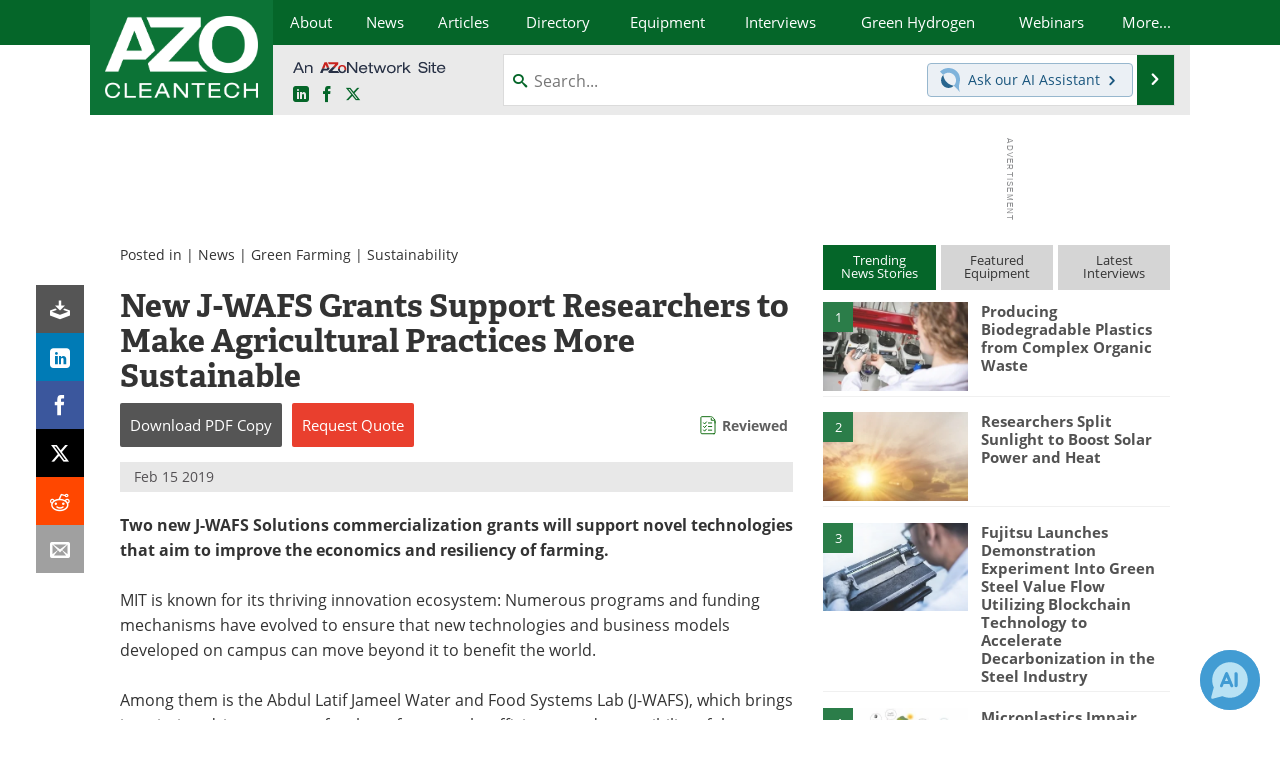

--- FILE ---
content_type: text/html; charset=utf-8
request_url: https://www.google.com/recaptcha/api2/aframe
body_size: 267
content:
<!DOCTYPE HTML><html><head><meta http-equiv="content-type" content="text/html; charset=UTF-8"></head><body><script nonce="JFrSfkw1BgVmX14wfioJ2w">/** Anti-fraud and anti-abuse applications only. See google.com/recaptcha */ try{var clients={'sodar':'https://pagead2.googlesyndication.com/pagead/sodar?'};window.addEventListener("message",function(a){try{if(a.source===window.parent){var b=JSON.parse(a.data);var c=clients[b['id']];if(c){var d=document.createElement('img');d.src=c+b['params']+'&rc='+(localStorage.getItem("rc::a")?sessionStorage.getItem("rc::b"):"");window.document.body.appendChild(d);sessionStorage.setItem("rc::e",parseInt(sessionStorage.getItem("rc::e")||0)+1);localStorage.setItem("rc::h",'1768767085008');}}}catch(b){}});window.parent.postMessage("_grecaptcha_ready", "*");}catch(b){}</script></body></html>